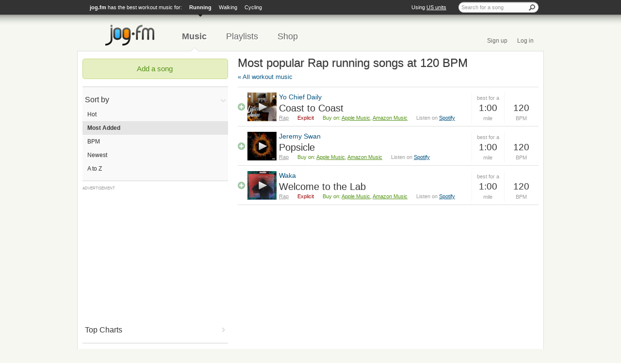

--- FILE ---
content_type: text/html; charset=utf-8
request_url: https://jog.fm/rap-workout-songs?bpm=120&order=desc&sort=popularity
body_size: 8613
content:
<!DOCTYPE html>
<html lang='en'>
  <head>
    <meta charset="utf-8">
    <meta name="csrf-param" content="authenticity_token" />
<meta name="csrf-token" content="MAWmdirSadwKNSRzlMn7YA0G0LTHD8ug-QXUTVdxPeGbsyYR_MaRSzKA9mazOcQkel5oDjOzm5BukKiDyIMRmQ" />
    
    <meta name="description" content="Most popular The best Rap workout songs for running (120 BPM) (Page 1)">
    <meta name="keywords" content="workout songs, work out, songs, jog, music, workout, playlist, gym, maps, run, bike, cycle, ride, walk, bpm">
    <meta name="apple-itunes-app" content="app-id=442921354">

    <meta name="twitter:card" content="summary">
<meta name="twitter:site" content="@jogfm">
<meta name="twitter:title" content="Most popular Rap running songs at 120 BPM (Page 1)">
<meta name="og:title" content="Most popular Rap running songs at 120 BPM (Page 1)">
<meta name="twitter:description" content="Most popular The best Rap workout songs for running (120 BPM) (Page 1)">
<meta name="og:description" content="Most popular The best Rap workout songs for running (120 BPM) (Page 1)">
<meta name="fb:app_id" content="">

  <meta name="twitter:image:src" content="https://is1-ssl.mzstatic.com/image/thumb/Music118/v4/3f/92/74/3f92742b-5b1c-d466-82f1-97d72a9d5f43/0695937233906.png/600x600bb.jpg">
  <meta name="twitter:image:width" content="600">
  <meta name="twitter:image:height" content="600">
  <meta name="og:image" content="https://is1-ssl.mzstatic.com/image/thumb/Music118/v4/3f/92/74/3f92742b-5b1c-d466-82f1-97d72a9d5f43/0695937233906.png/600x600bb.jpg">
  <meta name="og:image:width" content="600">
  <meta name="og:image:height" content="600">



    <title>Most popular Rap running songs at 120 BPM (Page 1) | Workout songs and playlists - jog.fm</title>

      <link rel="canonical" href="https://jog.fm/workout-songs/at/120/bpm.120?genre_id=rap&amp;order=desc&amp;sort=popularity">

    <link rel="shortcut icon" href="/favicon.ico">
    <link rel="apple-touch-icon-precomposed" href="/favicon-152.png">

    <link rel="stylesheet" media="screen" href="/assets/application-752a19fdb5ec9a94142181cc23033793515ea01f5379e2000104c9f9b47d4cc2.css" />
    <link rel="stylesheet" media="screen" href="//netdna.bootstrapcdn.com/font-awesome/3.1.1/css/font-awesome.min.css" />


    <script>
  (function(i,s,o,g,r,a,m){i['GoogleAnalyticsObject']=r;i[r]=i[r]||function(){
  (i[r].q=i[r].q||[]).push(arguments)},i[r].l=1*new Date();a=s.createElement(o),
  m=s.getElementsByTagName(o)[0];a.async=1;a.src=g;m.parentNode.insertBefore(a,m)
  })(window,document,'script','//www.google-analytics.com/analytics.js','ga');

  ga('create', 'UA-19954949-1', 'auto');
  ga('send', 'pageview');
</script>

  </head>

  <body class="songs songs-index jog">
    
    <div id='top'>
<div class='container'>
<div class='right-side metric-switch'>
<ul>
<li>
<span>Using <a class="metric-toggle" title="Switch to use the metric system instead." href="https://jog.fm/units/metric/enabled?redirect=%2Frap-workout-songs%3Fbpm%3D120%26order%3Ddesc%26sort%3Dpopularity">US units</a></span>
</li>
</ul>
<form id="search-form" action="/workout-songs" accept-charset="UTF-8" method="get">
<input type="text" name="q" id="q" placeholder="Search for a song" />
<input type="image" src="/assets/forms/search-button-938b6fdbb5f703c330e9db0b08877d138397a3334148252a684dafd19c557589.png" id="search-button" alt="Search" />
</form>


</div>
<div class='left-side exercise-switch'>
<ul>
<li>
<strong>
<a href="https://jog.fm/">jog.fm</a>
</strong>
has the best workout music for:
</li>
<li><a class="active" href="https://jog.fm/">Running</a></li>
<li><a class="" href="https://walk.jog.fm/">Walking</a></li>
<li><a class="" href="https://cycle.jog.fm/">Cycling</a></li>
</ul>
</div>
</div>
</div>

    <header>
<div class='container'>
<nav>
<ul id='navigation'>
<li class=''><a title="jog.fm - the best workout music and playlists for your run" class="logo" href="https://jog.fm/"><img alt="jog.fm" src="/assets/header/logo-a0c8d2993e393d605b42a26bd4b760ee98c9363d7f5991f2d1eb96ab1b1de3d5.png" /></a></li>
<li class='active'><a title="Workout songs, the best running music" class="selected " href="/workout-songs">Music</a></li>
<li class=''><a title="Workout playlists, the best running songs" class="" href="/workout-playlists/for/running">Playlists</a></li>

<li class=''><a title="Get the best gear for running, recommended by jog.fm users" class="" href="/shop">Shop</a></li>
</ul>
<ul id='account'>
<li class=''><a title="Sign up for jog.fm" class="" href="/authenticate/signup">Sign up</a></li>
<li class=''><a title="Log in to jog.fm" class="" href="/authenticate/login">Log in</a></li>
</ul>
<div class='clear'></div>
</nav>
</div>
</header>


    <div class="container" id="page">
        <div class="row-fluid">

            <div class="sidebar span4" id="menu">
                <ul class="first">
    <li class='action'>
<form class="button_to" method="get" action="/workout-songs/new"><input class="submit positive invert" type="submit" value="Add a song" /></form>
</li>

    <li class='active' id='song-sorting'>
<a title="Sort by" class="menu-toggle" href="#">Sort by</a>
<ul class='sub-menu'>
<li class=''><a class="" href="/workout-songs?bpm=120&amp;genre_id=rap">Hot</a></li>
<li class='active'><a class="selected " href="/popular-workout-songs?bpm=120&amp;genre_id=rap">Most Added</a></li>
<li class=''><a class="" href="/workout-songs-by-bpm?bpm=120&amp;genre_id=rap">BPM</a></li>
<li class=''><a class="" href="/new-workout-songs?bpm=120&amp;genre_id=rap">Newest</a></li>
<li class=''><a class="" href="/workout-songs-by-name?bpm=120&amp;genre_id=rap">A to Z</a></li>
</ul>
</li>

  </ul>

  <div class='ad ad-sidebar'>
  <div class="ad-notice">Advertisement</div>
    <script type="text/javascript"><!--
    google_ad_client = "ca-pub-2116698991199906";
    /* Sidebar - 300x250 */
    google_ad_slot = "1300035013";
    google_ad_width = 300;
    google_ad_height = 250;
    //-->
    </script>
    <script type="text/javascript"
    src="https://pagead2.googlesyndication.com/pagead/show_ads.js">
    </script>
</div>


  <ul class="second">
    <li class='closed'>
<a title="Check out the top workout songs by month" class="menu-toggle" href="/top-workout-song-charts">Top Charts</a>
<ul class='sub-menu hidden'>
<li><a title="Top workout songs for December 2025" href="/top-workout-song-charts/top-workout-songs-for-december-2025">December 2025</a></li>
<li><a title="Top workout songs for November 2025" href="/top-workout-song-charts/top-workout-songs-for-november-2025">November 2025</a></li>
<li><a title="Top workout songs for October 2025" href="/top-workout-song-charts/top-workout-songs-for-october-2025">October 2025</a></li>
<li><a title="Top workout songs for September 2025" href="/top-workout-song-charts/top-workout-songs-for-september-2025">September 2025</a></li>
<li><a title="Top workout songs for August 2025" href="/top-workout-song-charts/top-workout-songs-for-august-2025">August 2025</a></li>
<li><a title="Top workout songs for July 2025" href="/top-workout-song-charts/top-workout-songs-for-july-2025">July 2025</a></li>
<li><a title="Top workout songs for June 2025" href="/top-workout-song-charts/top-workout-songs-for-june-2025">June 2025</a></li>
<li><a title="Top workout songs for May 2025" href="/top-workout-song-charts/top-workout-songs-for-may-2025">May 2025</a></li>
<li><a title="Top workout songs for March 2025" href="/top-workout-song-charts/top-workout-songs-for-march-2025">March 2025</a></li>
<li><a title="Top workout songs for February 2025" href="/top-workout-song-charts/top-workout-songs-for-february-2025">February 2025</a></li>
</ul>
</li>

    <li class=''>
<a title="Narrow the songs by genre" class="menu-toggle" href="/genres">Narrow by genre</a>
<ul class='sub-menu'>
<li class=''><a class="" href="/workout-songs?bpm=120&amp;order=desc&amp;sort=popularity">All Genres</a></li>
<li class=''><a class="" href="/acoustic-blues-workout-songs?bpm=120&amp;order=desc&amp;sort=popularity">Acoustic Blues</a></li>
<li class=''><a class="" href="/adult-alternative-workout-songs?bpm=120&amp;order=desc&amp;sort=popularity">Adult Alternative</a></li>
<li class=''><a class="" href="/adult-contemporary-workout-songs?bpm=120&amp;order=desc&amp;sort=popularity">Adult Contemporary</a></li>
<li class=''><a class="" href="/africa-workout-songs?bpm=120&amp;order=desc&amp;sort=popularity">Africa</a></li>
<li class=''><a class="" href="/african-workout-songs?bpm=120&amp;order=desc&amp;sort=popularity">African</a></li>
<li class=''><a class="" href="/african-dancehall-workout-songs?bpm=120&amp;order=desc&amp;sort=popularity">African Dancehall</a></li>
<li class=''><a class="" href="/afrikaans-workout-songs?bpm=120&amp;order=desc&amp;sort=popularity">Afrikaans</a></li>
<li class=''><a class="" href="/afro-house-workout-songs?bpm=120&amp;order=desc&amp;sort=popularity">Afro House</a></li>
<li class=''><a class="" href="/afro-soul-workout-songs?bpm=120&amp;order=desc&amp;sort=popularity">Afro Soul</a></li>
<li class=''><a class="" href="/afro-beat-workout-songs?bpm=120&amp;order=desc&amp;sort=popularity">Afro-Beat</a></li>
<li class=''><a class="" href="/afro-pop-workout-songs?bpm=120&amp;order=desc&amp;sort=popularity">Afro-Pop</a></li>
<li class=''><a class="" href="/afrobeats-workout-songs?bpm=120&amp;order=desc&amp;sort=popularity">Afrobeats</a></li>
<li class=''><a class="" href="/alternative-workout-songs?bpm=120&amp;order=desc&amp;sort=popularity">Alternative</a></li>
<li class=''><a class="" href="/alternative-rock-in-spanish-workout-songs?bpm=120&amp;order=desc&amp;sort=popularity">Alternative &amp; Rock in Spanish</a></li>
<li class=''><a class="" href="/alternative-country-workout-songs?bpm=120&amp;order=desc&amp;sort=popularity">Alternative Country</a></li>
<li class=''><a class="" href="/alternative-folk-workout-songs?bpm=120&amp;order=desc&amp;sort=popularity">Alternative Folk</a></li>
<li class=''><a class="" href="/alternative-rap-workout-songs?bpm=120&amp;order=desc&amp;sort=popularity">Alternative Rap</a></li>
<li class=''><a class="" href="/alternativo-rock-latino-workout-songs?bpm=120&amp;order=desc&amp;sort=popularity">Alternativo &amp; Rock Latino</a></li>
<li class=''><a class="" href="/amapiano-workout-songs?bpm=120&amp;order=desc&amp;sort=popularity">Amapiano</a></li>
<li class=''><a class="" href="/ambient-workout-songs?bpm=120&amp;order=desc&amp;sort=popularity">Ambient</a></li>
<li class=''><a class="" href="/american-trad-rock-workout-songs?bpm=120&amp;order=desc&amp;sort=popularity">American Trad Rock</a></li>
<li class=''><a class="" href="/americana-workout-songs?bpm=120&amp;order=desc&amp;sort=popularity">Americana</a></li>
<li class=''><a class="" href="/anime-workout-songs?bpm=120&amp;order=desc&amp;sort=popularity">Anime</a></li>
<li class=''><a class="" href="/arabic-workout-songs?bpm=120&amp;order=desc&amp;sort=popularity">Arabic</a></li>
<li class=''><a class="" href="/arabic-pop-workout-songs?bpm=120&amp;order=desc&amp;sort=popularity">Arabic Pop</a></li>
<li class=''><a class="" href="/arena-rock-workout-songs?bpm=120&amp;order=desc&amp;sort=popularity">Arena Rock</a></li>
<li class=''><a class="" href="/asia-workout-songs?bpm=120&amp;order=desc&amp;sort=popularity">Asia</a></li>
<li class=''><a class="" href="/audiobooks-workout-songs?bpm=120&amp;order=desc&amp;sort=popularity">Audiobooks</a></li>
<li class=''><a class="" href="/avant-garde-workout-songs?bpm=120&amp;order=desc&amp;sort=popularity">Avant-Garde</a></li>
<li class=''><a class="" href="/avant-garde-jazz-workout-songs?bpm=120&amp;order=desc&amp;sort=popularity">Avant-Garde Jazz</a></li>
<li class=''><a class="" href="/axe-workout-songs?bpm=120&amp;order=desc&amp;sort=popularity">Axé</a></li>
<li class=''><a class="" href="/baile-funk-workout-songs?bpm=120&amp;order=desc&amp;sort=popularity">Baile Funk</a></li>
<li class=''><a class="" href="/baladas-y-boleros-workout-songs?bpm=120&amp;order=desc&amp;sort=popularity">Baladas y Boleros</a></li>
<li class=''><a class="" href="/bass-workout-songs?bpm=120&amp;order=desc&amp;sort=popularity">Bass</a></li>
<li class=''><a class="" href="/bengali-workout-songs?bpm=120&amp;order=desc&amp;sort=popularity">Bengali</a></li>
<li class=''><a class="" href="/bhojpuri-workout-songs?bpm=120&amp;order=desc&amp;sort=popularity">Bhojpuri</a></li>
<li class=''><a class="" href="/big-band-workout-songs?bpm=120&amp;order=desc&amp;sort=popularity">Big Band</a></li>
<li class=''><a class="" href="/bluegrass-workout-songs?bpm=120&amp;order=desc&amp;sort=popularity">Bluegrass</a></li>
<li class=''><a class="" href="/blues-workout-songs?bpm=120&amp;order=desc&amp;sort=popularity">Blues</a></li>
<li class=''><a class="" href="/blues-rock-workout-songs?bpm=120&amp;order=desc&amp;sort=popularity">Blues-Rock</a></li>
<li class=''><a class="" href="/bolero-workout-songs?bpm=120&amp;order=desc&amp;sort=popularity">Bolero</a></li>
<li class=''><a class="" href="/bollywood-workout-songs?bpm=120&amp;order=desc&amp;sort=popularity">Bollywood</a></li>
<li class=''><a class="" href="/bop-workout-songs?bpm=120&amp;order=desc&amp;sort=popularity">Bop</a></li>
<li class=''><a class="" href="/bossa-nova-workout-songs?bpm=120&amp;order=desc&amp;sort=popularity">Bossa Nova</a></li>
<li class=''><a class="" href="/brass-woodwinds-workout-songs?bpm=120&amp;order=desc&amp;sort=popularity">Brass &amp; Woodwinds</a></li>
<li class=''><a class="" href="/brazilian-workout-songs?bpm=120&amp;order=desc&amp;sort=popularity">Brazilian</a></li>
<li class=''><a class="" href="/breakbeat-workout-songs?bpm=120&amp;order=desc&amp;sort=popularity">Breakbeat</a></li>
<li class=''><a class="" href="/british-invasion-workout-songs?bpm=120&amp;order=desc&amp;sort=popularity">British Invasion</a></li>
<li class=''><a class="" href="/britpop-workout-songs?bpm=120&amp;order=desc&amp;sort=popularity">Britpop</a></li>
<li class=''><a class="" href="/c-pop-workout-songs?bpm=120&amp;order=desc&amp;sort=popularity">C-Pop</a></li>
<li class=''><a class="" href="/ccm-workout-songs?bpm=120&amp;order=desc&amp;sort=popularity">CCM</a></li>
<li class=''><a class="" href="/calypso-workout-songs?bpm=120&amp;order=desc&amp;sort=popularity">Calypso</a></li>
<li class=''><a class="" href="/cantopophk-pop-workout-songs?bpm=120&amp;order=desc&amp;sort=popularity">Cantopop/HK-Pop</a></li>
<li class=''><a class="" href="/caribbean-workout-songs?bpm=120&amp;order=desc&amp;sort=popularity">Caribbean</a></li>
<li class=''><a class="" href="/carnatic-classical-workout-songs?bpm=120&amp;order=desc&amp;sort=popularity">Carnatic Classical</a></li>
<li class=''><a class="" href="/celtic-workout-songs?bpm=120&amp;order=desc&amp;sort=popularity">Celtic</a></li>
<li class=''><a class="" href="/celtic-folk-workout-songs?bpm=120&amp;order=desc&amp;sort=popularity">Celtic Folk</a></li>
<li class=''><a class="" href="/chamber-music-workout-songs?bpm=120&amp;order=desc&amp;sort=popularity">Chamber Music</a></li>
<li class=''><a class="" href="/chicago-blues-workout-songs?bpm=120&amp;order=desc&amp;sort=popularity">Chicago Blues</a></li>
<li class=''><a class="" href="/childrens-music-workout-songs?bpm=120&amp;order=desc&amp;sort=popularity">Children&#39;s Music</a></li>
<li class=''><a class="" href="/chinese-workout-songs?bpm=120&amp;order=desc&amp;sort=popularity">Chinese</a></li>
<li class=''><a class="" href="/chinese-flute-workout-songs?bpm=120&amp;order=desc&amp;sort=popularity">Chinese Flute</a></li>
<li class=''><a class="" href="/chinese-hip-hop-workout-songs?bpm=120&amp;order=desc&amp;sort=popularity">Chinese Hip-Hop</a></li>
<li class=''><a class="" href="/chinese-regional-folk-workout-songs?bpm=120&amp;order=desc&amp;sort=popularity">Chinese Regional Folk</a></li>
<li class=''><a class="" href="/chinese-strings-workout-songs?bpm=120&amp;order=desc&amp;sort=popularity">Chinese Strings</a></li>
<li class=''><a class="" href="/choral-workout-songs?bpm=120&amp;order=desc&amp;sort=popularity">Choral</a></li>
<li class=''><a class="" href="/christian-workout-songs?bpm=120&amp;order=desc&amp;sort=popularity">Christian</a></li>
<li class=''><a class="" href="/christian-gospel-workout-songs?bpm=120&amp;order=desc&amp;sort=popularity">Christian &amp; Gospel</a></li>
<li class=''><a class="" href="/christian-metal-workout-songs?bpm=120&amp;order=desc&amp;sort=popularity">Christian Metal</a></li>
<li class=''><a class="" href="/christian-pop-workout-songs?bpm=120&amp;order=desc&amp;sort=popularity">Christian Pop</a></li>
<li class=''><a class="" href="/christian-rap-workout-songs?bpm=120&amp;order=desc&amp;sort=popularity">Christian Rap</a></li>
<li class=''><a class="" href="/christian-rock-workout-songs?bpm=120&amp;order=desc&amp;sort=popularity">Christian Rock</a></li>
<li class=''><a class="" href="/christmas-workout-songs?bpm=120&amp;order=desc&amp;sort=popularity">Christmas</a></li>
<li class=''><a class="" href="/christmas-childrens-workout-songs?bpm=120&amp;order=desc&amp;sort=popularity">Christmas: Children&#39;s</a></li>
<li class=''><a class="" href="/christmas-classic-workout-songs?bpm=120&amp;order=desc&amp;sort=popularity">Christmas: Classic</a></li>
<li class=''><a class="" href="/christmas-classical-workout-songs?bpm=120&amp;order=desc&amp;sort=popularity">Christmas: Classical</a></li>
<li class=''><a class="" href="/christmas-country-workout-songs?bpm=120&amp;order=desc&amp;sort=popularity">Christmas: Country</a></li>
<li class=''><a class="" href="/christmas-jazz-workout-songs?bpm=120&amp;order=desc&amp;sort=popularity">Christmas: Jazz</a></li>
<li class=''><a class="" href="/christmas-modern-workout-songs?bpm=120&amp;order=desc&amp;sort=popularity">Christmas: Modern</a></li>
<li class=''><a class="" href="/christmas-pop-workout-songs?bpm=120&amp;order=desc&amp;sort=popularity">Christmas: Pop</a></li>
<li class=''><a class="" href="/christmas-rb-workout-songs?bpm=120&amp;order=desc&amp;sort=popularity">Christmas: R&amp;B</a></li>
<li class=''><a class="" href="/christmas-religious-workout-songs?bpm=120&amp;order=desc&amp;sort=popularity">Christmas: Religious</a></li>
<li class=''><a class="" href="/christmas-rock-workout-songs?bpm=120&amp;order=desc&amp;sort=popularity">Christmas: Rock</a></li>
<li class=''><a class="" href="/classic-blues-workout-songs?bpm=120&amp;order=desc&amp;sort=popularity">Classic Blues</a></li>
<li class=''><a class="" href="/classical-workout-songs?bpm=120&amp;order=desc&amp;sort=popularity">Classical</a></li>
<li class=''><a class="" href="/classical-crossover-workout-songs?bpm=120&amp;order=desc&amp;sort=popularity">Classical Crossover</a></li>
<li class=''><a class="" href="/college-rock-workout-songs?bpm=120&amp;order=desc&amp;sort=popularity">College Rock</a></li>
<li class=''><a class="" href="/comedy-workout-songs?bpm=120&amp;order=desc&amp;sort=popularity">Comedy</a></li>
<li class=''><a class="" href="/contemporary-bluegrass-workout-songs?bpm=120&amp;order=desc&amp;sort=popularity">Contemporary Bluegrass</a></li>
<li class=''><a class="" href="/contemporary-blues-workout-songs?bpm=120&amp;order=desc&amp;sort=popularity">Contemporary Blues</a></li>
<li class=''><a class="" href="/contemporary-celtic-workout-songs?bpm=120&amp;order=desc&amp;sort=popularity">Contemporary Celtic</a></li>
<li class=''><a class="" href="/contemporary-country-workout-songs?bpm=120&amp;order=desc&amp;sort=popularity">Contemporary Country</a></li>
<li class=''><a class="" href="/contemporary-folk-workout-songs?bpm=120&amp;order=desc&amp;sort=popularity">Contemporary Folk</a></li>
<li class=''><a class="" href="/contemporary-gospel-workout-songs?bpm=120&amp;order=desc&amp;sort=popularity">Contemporary Gospel</a></li>
<li class=''><a class="" href="/contemporary-jazz-workout-songs?bpm=120&amp;order=desc&amp;sort=popularity">Contemporary Jazz</a></li>
<li class=''><a class="" href="/contemporary-latin-workout-songs?bpm=120&amp;order=desc&amp;sort=popularity">Contemporary Latin</a></li>
<li class=''><a class="" href="/contemporary-rb-workout-songs?bpm=120&amp;order=desc&amp;sort=popularity">Contemporary R&amp;B</a></li>
<li class=''><a class="" href="/contemporary-singersongwriter-workout-songs?bpm=120&amp;order=desc&amp;sort=popularity">Contemporary Singer/Songwriter</a></li>
<li class=''><a class="" href="/cool-jazz-workout-songs?bpm=120&amp;order=desc&amp;sort=popularity">Cool Jazz</a></li>
<li class=''><a class="" href="/country-workout-songs?bpm=120&amp;order=desc&amp;sort=popularity">Country</a></li>
<li class=''><a class="" href="/country-blues-workout-songs?bpm=120&amp;order=desc&amp;sort=popularity">Country Blues</a></li>
<li class=''><a class="" href="/country-gospel-workout-songs?bpm=120&amp;order=desc&amp;sort=popularity">Country Gospel</a></li>
<li class=''><a class="" href="/crossover-jazz-workout-songs?bpm=120&amp;order=desc&amp;sort=popularity">Crossover Jazz</a></li>
<li class=''><a class="" href="/cuban-workout-songs?bpm=120&amp;order=desc&amp;sort=popularity">Cuban</a></li>
<li class=''><a class="" href="/dance-workout-songs?bpm=120&amp;order=desc&amp;sort=popularity">Dance</a></li>
<li class=''><a class="" href="/dancehall-workout-songs?bpm=120&amp;order=desc&amp;sort=popularity">Dancehall</a></li>
<li class=''><a class="" href="/death-metalblack-metal-workout-songs?bpm=120&amp;order=desc&amp;sort=popularity">Death Metal/Black Metal</a></li>
<li class=''><a class="" href="/delta-blues-workout-songs?bpm=120&amp;order=desc&amp;sort=popularity">Delta Blues</a></li>
<li class=''><a class="" href="/devotional-spiritual-workout-songs?bpm=120&amp;order=desc&amp;sort=popularity">Devotional &amp; Spiritual</a></li>
<li class=''><a class="" href="/dirty-south-workout-songs?bpm=120&amp;order=desc&amp;sort=popularity">Dirty South</a></li>
<li class=''><a class="" href="/disco-workout-songs?bpm=120&amp;order=desc&amp;sort=popularity">Disco</a></li>
<li class=''><a class="" href="/disney-workout-songs?bpm=120&amp;order=desc&amp;sort=popularity">Disney</a></li>
<li class=''><a class="" href="/dixieland-workout-songs?bpm=120&amp;order=desc&amp;sort=popularity">Dixieland</a></li>
<li class=''><a class="" href="/doo-wop-workout-songs?bpm=120&amp;order=desc&amp;sort=popularity">Doo Wop</a></li>
<li class=''><a class="" href="/downtempo-workout-songs?bpm=120&amp;order=desc&amp;sort=popularity">Downtempo</a></li>
<li class=''><a class="" href="/dub-workout-songs?bpm=120&amp;order=desc&amp;sort=popularity">Dub</a></li>
<li class=''><a class="" href="/dubstep-workout-songs?bpm=120&amp;order=desc&amp;sort=popularity">Dubstep</a></li>
<li class=''><a class="" href="/emo-workout-songs?bpm=120&amp;order=desc&amp;sort=popularity">EMO</a></li>
<li class=''><a class="" href="/east-coast-rap-workout-songs?bpm=120&amp;order=desc&amp;sort=popularity">East Coast Rap</a></li>
<li class=''><a class="" href="/easter-workout-songs?bpm=120&amp;order=desc&amp;sort=popularity">Easter</a></li>
<li class=''><a class="" href="/easy-listening-workout-songs?bpm=120&amp;order=desc&amp;sort=popularity">Easy Listening</a></li>
<li class=''><a class="" href="/electric-blues-workout-songs?bpm=120&amp;order=desc&amp;sort=popularity">Electric Blues</a></li>
<li class=''><a class="" href="/electronic-workout-songs?bpm=120&amp;order=desc&amp;sort=popularity">Electronic</a></li>
<li class=''><a class="" href="/electronica-workout-songs?bpm=120&amp;order=desc&amp;sort=popularity">Electronica</a></li>
<li class=''><a class="" href="/europe-workout-songs?bpm=120&amp;order=desc&amp;sort=popularity">Europe</a></li>
<li class=''><a class="" href="/fantezi-workout-songs?bpm=120&amp;order=desc&amp;sort=popularity">Fantezi</a></li>
<li class=''><a class="" href="/farsi-workout-songs?bpm=120&amp;order=desc&amp;sort=popularity">Farsi</a></li>
<li class=''><a class="" href="/fitness-workout-workout-songs?bpm=120&amp;order=desc&amp;sort=popularity">Fitness &amp; Workout</a></li>
<li class=''><a class="" href="/flamenco-workout-songs?bpm=120&amp;order=desc&amp;sort=popularity">Flamenco</a></li>
<li class=''><a class="" href="/folk-workout-songs?bpm=120&amp;order=desc&amp;sort=popularity">Folk</a></li>
<li class=''><a class="" href="/folk-rock-workout-songs?bpm=120&amp;order=desc&amp;sort=popularity">Folk-Rock</a></li>
<li class=''><a class="" href="/foreign-cinema-workout-songs?bpm=120&amp;order=desc&amp;sort=popularity">Foreign Cinema</a></li>
<li class=''><a class="" href="/forro-workout-songs?bpm=120&amp;order=desc&amp;sort=popularity">Forró</a></li>
<li class=''><a class="" href="/france-workout-songs?bpm=120&amp;order=desc&amp;sort=popularity">France</a></li>
<li class=''><a class="" href="/french-pop-workout-songs?bpm=120&amp;order=desc&amp;sort=popularity">French Pop</a></li>
<li class=''><a class="" href="/funk-workout-songs?bpm=120&amp;order=desc&amp;sort=popularity">Funk</a></li>
<li class=''><a class="" href="/fusion-workout-songs?bpm=120&amp;order=desc&amp;sort=popularity">Fusion</a></li>
<li class=''><a class="" href="/gangsta-rap-workout-songs?bpm=120&amp;order=desc&amp;sort=popularity">Gangsta Rap</a></li>
<li class=''><a class="" href="/garage-workout-songs?bpm=120&amp;order=desc&amp;sort=popularity">Garage</a></li>
<li class=''><a class="" href="/german-folk-workout-songs?bpm=120&amp;order=desc&amp;sort=popularity">German Folk</a></li>
<li class=''><a class="" href="/german-pop-workout-songs?bpm=120&amp;order=desc&amp;sort=popularity">German Pop</a></li>
<li class=''><a class="" href="/glam-rock-workout-songs?bpm=120&amp;order=desc&amp;sort=popularity">Glam Rock</a></li>
<li class=''><a class="" href="/gospel-workout-songs?bpm=120&amp;order=desc&amp;sort=popularity">Gospel</a></li>
<li class=''><a class="" href="/goth-rock-workout-songs?bpm=120&amp;order=desc&amp;sort=popularity">Goth Rock</a></li>
<li class=''><a class="" href="/grunge-workout-songs?bpm=120&amp;order=desc&amp;sort=popularity">Grunge</a></li>
<li class=''><a class="" href="/guitar-workout-songs?bpm=120&amp;order=desc&amp;sort=popularity">Guitar</a></li>
<li class=''><a class="" href="/gujarati-workout-songs?bpm=120&amp;order=desc&amp;sort=popularity">Gujarati</a></li>
<li class=''><a class="" href="/hair-metal-workout-songs?bpm=120&amp;order=desc&amp;sort=popularity">Hair Metal</a></li>
<li class=''><a class="" href="/halk-workout-songs?bpm=120&amp;order=desc&amp;sort=popularity">Halk</a></li>
<li class=''><a class="" href="/halloween-workout-songs?bpm=120&amp;order=desc&amp;sort=popularity">Halloween</a></li>
<li class=''><a class="" href="/hard-bop-workout-songs?bpm=120&amp;order=desc&amp;sort=popularity">Hard Bop</a></li>
<li class=''><a class="" href="/hard-rock-workout-songs?bpm=120&amp;order=desc&amp;sort=popularity">Hard Rock</a></li>
<li class=''><a class="" href="/hardcore-workout-songs?bpm=120&amp;order=desc&amp;sort=popularity">Hardcore</a></li>
<li class=''><a class="" href="/hardcore-rap-workout-songs?bpm=120&amp;order=desc&amp;sort=popularity">Hardcore Rap</a></li>
<li class=''><a class="" href="/hawaii-workout-songs?bpm=120&amp;order=desc&amp;sort=popularity">Hawaii</a></li>
<li class=''><a class="" href="/healing-workout-songs?bpm=120&amp;order=desc&amp;sort=popularity">Healing</a></li>
<li class=''><a class="" href="/heavy-metal-workout-songs?bpm=120&amp;order=desc&amp;sort=popularity">Heavy Metal</a></li>
<li class=''><a class="" href="/highlife-workout-songs?bpm=120&amp;order=desc&amp;sort=popularity">Highlife</a></li>
<li class=''><a class="" href="/hip-hoprap-workout-songs?bpm=120&amp;order=desc&amp;sort=popularity">Hip Hop/Rap</a></li>
<li class=''><a class="" href="/hip-hop-workout-songs?bpm=120&amp;order=desc&amp;sort=popularity">Hip-Hop</a></li>
<li class=''><a class="" href="/hip-hop-in-russian-workout-songs?bpm=120&amp;order=desc&amp;sort=popularity">Hip-Hop in Russian</a></li>
<li class=''><a class="" href="/hip-hoprap-61d800ef-83d9-486c-bd40-4f2698014181-workout-songs?bpm=120&amp;order=desc&amp;sort=popularity">Hip-Hop/Rap</a></li>
<li class=''><a class="" href="/holiday-workout-songs?bpm=120&amp;order=desc&amp;sort=popularity">Holiday</a></li>
<li class=''><a class="" href="/honky-tonk-workout-songs?bpm=120&amp;order=desc&amp;sort=popularity">Honky Tonk</a></li>
<li class=''><a class="" href="/house-workout-songs?bpm=120&amp;order=desc&amp;sort=popularity">House</a></li>
<li class=''><a class="" href="/horspiele-workout-songs?bpm=120&amp;order=desc&amp;sort=popularity">Hörspiele</a></li>
<li class=''><a class="" href="/idmexperimental-workout-songs?bpm=120&amp;order=desc&amp;sort=popularity">IDM/Experimental</a></li>
<li class=''><a class="" href="/indian-workout-songs?bpm=120&amp;order=desc&amp;sort=popularity">Indian</a></li>
<li class=''><a class="" href="/indian-classical-workout-songs?bpm=120&amp;order=desc&amp;sort=popularity">Indian Classical</a></li>
<li class=''><a class="" href="/indian-folk-workout-songs?bpm=120&amp;order=desc&amp;sort=popularity">Indian Folk</a></li>
<li class=''><a class="" href="/indian-pop-workout-songs?bpm=120&amp;order=desc&amp;sort=popularity">Indian Pop</a></li>
<li class=''><a class="" href="/indie-pop-workout-songs?bpm=120&amp;order=desc&amp;sort=popularity">Indie Pop</a></li>
<li class=''><a class="" href="/indie-rock-workout-songs?bpm=120&amp;order=desc&amp;sort=popularity">Indie Rock</a></li>
<li class=''><a class="" href="/indo-pop-workout-songs?bpm=120&amp;order=desc&amp;sort=popularity">Indo Pop</a></li>
<li class=''><a class="" href="/industrial-workout-songs?bpm=120&amp;order=desc&amp;sort=popularity">Industrial</a></li>
<li class=''><a class="" href="/inspirational-workout-songs?bpm=120&amp;order=desc&amp;sort=popularity">Inspirational</a></li>
<li class=''><a class="" href="/instrumental-workout-songs?bpm=120&amp;order=desc&amp;sort=popularity">Instrumental</a></li>
<li class=''><a class="" href="/israeli-workout-songs?bpm=120&amp;order=desc&amp;sort=popularity">Israeli</a></li>
<li class=''><a class="" href="/j-pop-workout-songs?bpm=120&amp;order=desc&amp;sort=popularity">J-Pop</a></li>
<li class=''><a class="" href="/jam-bands-workout-songs?bpm=120&amp;order=desc&amp;sort=popularity">Jam Bands</a></li>
<li class=''><a class="" href="/japan-workout-songs?bpm=120&amp;order=desc&amp;sort=popularity">Japan</a></li>
<li class=''><a class="" href="/jazz-workout-songs?bpm=120&amp;order=desc&amp;sort=popularity">Jazz</a></li>
<li class=''><a class="" href="/jungledrumnbass-workout-songs?bpm=120&amp;order=desc&amp;sort=popularity">Jungle/Drum&#39;n&#39;bass</a></li>
<li class=''><a class="" href="/k-pop-workout-songs?bpm=120&amp;order=desc&amp;sort=popularity">K-Pop</a></li>
<li class=''><a class="" href="/kannada-workout-songs?bpm=120&amp;order=desc&amp;sort=popularity">Kannada</a></li>
<li class=''><a class="" href="/karaoke-workout-songs?bpm=120&amp;order=desc&amp;sort=popularity">Karaoke</a></li>
<li class=''><a class="" href="/kayokyoku-workout-songs?bpm=120&amp;order=desc&amp;sort=popularity">Kayokyoku</a></li>
<li class=''><a class="" href="/korean-workout-songs?bpm=120&amp;order=desc&amp;sort=popularity">Korean</a></li>
<li class=''><a class="" href="/korean-classical-workout-songs?bpm=120&amp;order=desc&amp;sort=popularity">Korean Classical</a></li>
<li class=''><a class="" href="/korean-hip-hop-workout-songs?bpm=120&amp;order=desc&amp;sort=popularity">Korean Hip-Hop</a></li>
<li class=''><a class="" href="/korean-indie-workout-songs?bpm=120&amp;order=desc&amp;sort=popularity">Korean Indie</a></li>
<li class=''><a class="" href="/korean-rock-workout-songs?bpm=120&amp;order=desc&amp;sort=popularity">Korean Rock</a></li>
<li class=''><a class="" href="/latin-workout-songs?bpm=120&amp;order=desc&amp;sort=popularity">Latin</a></li>
<li class=''><a class="" href="/latin-alternative-rock-workout-songs?bpm=120&amp;order=desc&amp;sort=popularity">Latin Alternative &amp; Rock</a></li>
<li class=''><a class="" href="/latin-jazz-workout-songs?bpm=120&amp;order=desc&amp;sort=popularity">Latin Jazz</a></li>
<li class=''><a class="" href="/latin-pop-workout-songs?bpm=120&amp;order=desc&amp;sort=popularity">Latin Pop</a></li>
<li class=''><a class="" href="/latin-rap-workout-songs?bpm=120&amp;order=desc&amp;sort=popularity">Latin Rap</a></li>
<li class=''><a class="" href="/latin-urban-workout-songs?bpm=120&amp;order=desc&amp;sort=popularity">Latin Urban</a></li>
<li class=''><a class="" href="/latino-workout-songs?bpm=120&amp;order=desc&amp;sort=popularity">Latino</a></li>
<li class=''><a class="" href="/lounge-workout-songs?bpm=120&amp;order=desc&amp;sort=popularity">Lounge</a></li>
<li class=''><a class="" href="/lovers-rock-workout-songs?bpm=120&amp;order=desc&amp;sort=popularity">Lovers Rock</a></li>
<li class=''><a class="" href="/lullabies-workout-songs?bpm=120&amp;order=desc&amp;sort=popularity">Lullabies</a></li>
<li class=''><a class="" href="/mpb-workout-songs?bpm=120&amp;order=desc&amp;sort=popularity">MPB</a></li>
<li class=''><a class="" href="/mainstream-jazz-workout-songs?bpm=120&amp;order=desc&amp;sort=popularity">Mainstream Jazz</a></li>
<li class=''><a class="" href="/malayalam-workout-songs?bpm=120&amp;order=desc&amp;sort=popularity">Malayalam</a></li>
<li class=''><a class="" href="/malaysian-pop-workout-songs?bpm=120&amp;order=desc&amp;sort=popularity">Malaysian Pop</a></li>
<li class=''><a class="" href="/mandopop-workout-songs?bpm=120&amp;order=desc&amp;sort=popularity">Mandopop</a></li>
<li class=''><a class="" href="/marathi-workout-songs?bpm=120&amp;order=desc&amp;sort=popularity">Marathi</a></li>
<li class=''><a class="" href="/marching-workout-songs?bpm=120&amp;order=desc&amp;sort=popularity">Marching</a></li>
<li class=''><a class="" href="/medieval-era-workout-songs?bpm=120&amp;order=desc&amp;sort=popularity">Medieval Era</a></li>
<li class=''><a class="" href="/meditation-workout-songs?bpm=120&amp;order=desc&amp;sort=popularity">Meditation</a></li>
<li class=''><a class="" href="/metal-workout-songs?bpm=120&amp;order=desc&amp;sort=popularity">Metal</a></li>
<li class=''><a class="" href="/minimalism-workout-songs?bpm=120&amp;order=desc&amp;sort=popularity">Minimalism</a></li>
<li class=''><a class="" href="/modern-dancehall-workout-songs?bpm=120&amp;order=desc&amp;sort=popularity">Modern Dancehall</a></li>
<li class=''><a class="" href="/modern-era-workout-songs?bpm=120&amp;order=desc&amp;sort=popularity">Modern Era</a></li>
<li class=''><a class="" href="/motown-workout-songs?bpm=120&amp;order=desc&amp;sort=popularity">Motown</a></li>
<li class=''><a class="" href="/music-workout-songs?bpm=120&amp;order=desc&amp;sort=popularity">Music</a></li>
<li class=''><a class="" href="/musicals-workout-songs?bpm=120&amp;order=desc&amp;sort=popularity">Musicals</a></li>
<li class=''><a class="" href="/musica-mexicana-workout-songs?bpm=120&amp;order=desc&amp;sort=popularity">Música Mexicana</a></li>
<li class=''><a class="" href="/musica-tropical-workout-songs?bpm=120&amp;order=desc&amp;sort=popularity">Música tropical</a></li>
<li class=''><a class="" href="/nature-workout-songs?bpm=120&amp;order=desc&amp;sort=popularity">Nature</a></li>
<li class=''><a class="" href="/neo-soul-workout-songs?bpm=120&amp;order=desc&amp;sort=popularity">Neo-Soul</a></li>
<li class=''><a class="" href="/new-acoustic-workout-songs?bpm=120&amp;order=desc&amp;sort=popularity">New Acoustic</a></li>
<li class=''><a class="" href="/new-age-workout-songs?bpm=120&amp;order=desc&amp;sort=popularity">New Age</a></li>
<li class=''><a class="" href="/new-wave-workout-songs?bpm=120&amp;order=desc&amp;sort=popularity">New Wave</a></li>
<li class=''><a class="" href="/north-african-workout-songs?bpm=120&amp;order=desc&amp;sort=popularity">North African</a></li>
<li class=''><a class="" href="/north-america-workout-songs?bpm=120&amp;order=desc&amp;sort=popularity">North America</a></li>
<li class=''><a class="" href="/novelty-workout-songs?bpm=120&amp;order=desc&amp;sort=popularity">Novelty</a></li>
<li class=''><a class="" href="/old-school-rap-workout-songs?bpm=120&amp;order=desc&amp;sort=popularity">Old School Rap</a></li>
<li class=''><a class="" href="/oldies-workout-songs?bpm=120&amp;order=desc&amp;sort=popularity">Oldies</a></li>
<li class=''><a class="" href="/opera-workout-songs?bpm=120&amp;order=desc&amp;sort=popularity">Opera</a></li>
<li class=''><a class="" href="/orchestral-workout-songs?bpm=120&amp;order=desc&amp;sort=popularity">Orchestral</a></li>
<li class=''><a class="" href="/original-pilipino-music-workout-songs?bpm=120&amp;order=desc&amp;sort=popularity">Original Pilipino Music</a></li>
<li class=''><a class="" href="/original-score-workout-songs?bpm=120&amp;order=desc&amp;sort=popularity">Original Score</a></li>
<li class=''><a class="" href="/outlaw-country-workout-songs?bpm=120&amp;order=desc&amp;sort=popularity">Outlaw Country</a></li>
<li class=''><a class="" href="/percussion-workout-songs?bpm=120&amp;order=desc&amp;sort=popularity">Percussion</a></li>
<li class=''><a class="" href="/piano-workout-songs?bpm=120&amp;order=desc&amp;sort=popularity">Piano</a></li>
<li class=''><a class="" href="/pinoy-pop-workout-songs?bpm=120&amp;order=desc&amp;sort=popularity">Pinoy Pop</a></li>
<li class=''><a class="" href="/polka-workout-songs?bpm=120&amp;order=desc&amp;sort=popularity">Polka</a></li>
<li class=''><a class="" href="/pop-workout-songs?bpm=120&amp;order=desc&amp;sort=popularity">Pop</a></li>
<li class=''><a class="" href="/pop-latino-workout-songs?bpm=120&amp;order=desc&amp;sort=popularity">Pop Latino</a></li>
<li class=''><a class="" href="/pop-punk-workout-songs?bpm=120&amp;order=desc&amp;sort=popularity">Pop Punk</a></li>
<li class=''><a class="" href="/pop-in-spanish-workout-songs?bpm=120&amp;order=desc&amp;sort=popularity">Pop in Spanish</a></li>
<li class=''><a class="" href="/poprock-workout-songs?bpm=120&amp;order=desc&amp;sort=popularity">Pop/Rock</a></li>
<li class=''><a class="" href="/praise-worship-workout-songs?bpm=120&amp;order=desc&amp;sort=popularity">Praise &amp; Worship</a></li>
<li class=''><a class="" href="/prog-rockart-rock-workout-songs?bpm=120&amp;order=desc&amp;sort=popularity">Prog-Rock/Art Rock</a></li>
<li class=''><a class="" href="/psychedelic-workout-songs?bpm=120&amp;order=desc&amp;sort=popularity">Psychedelic</a></li>
<li class=''><a class="" href="/punjabi-workout-songs?bpm=120&amp;order=desc&amp;sort=popularity">Punjabi</a></li>
<li class=''><a class="" href="/punk-workout-songs?bpm=120&amp;order=desc&amp;sort=popularity">Punk</a></li>
<li class=''><a class="" href="/rbsoul-workout-songs?bpm=120&amp;order=desc&amp;sort=popularity">R&amp;B/Soul</a></li>
<li class=''><a class="" href="/ragtime-workout-songs?bpm=120&amp;order=desc&amp;sort=popularity">Ragtime</a></li>
<li class=''><a class="" href="/raices-workout-songs?bpm=120&amp;order=desc&amp;sort=popularity">Raices</a></li>
<li class=''><a class="" href="/rap-workout-songs?bpm=120&amp;order=desc&amp;sort=popularity">Rap</a></li>
<li class=''><a class="" href="/raices-731498a5-e386-4482-80f4-4d68aecde3c1-workout-songs?bpm=120&amp;order=desc&amp;sort=popularity">Raíces</a></li>
<li class=''><a class="" href="/reggae-workout-songs?bpm=120&amp;order=desc&amp;sort=popularity">Reggae</a></li>
<li class=''><a class="" href="/reggaeton-y-hip-hop-workout-songs?bpm=120&amp;order=desc&amp;sort=popularity">Reggaeton y Hip-Hop</a></li>
<li class=''><a class="" href="/regional-indian-workout-songs?bpm=120&amp;order=desc&amp;sort=popularity">Regional Indian</a></li>
<li class=''><a class="" href="/regional-mexicano-workout-songs?bpm=120&amp;order=desc&amp;sort=popularity">Regional Mexicano</a></li>
<li class=''><a class="" href="/relaxation-workout-songs?bpm=120&amp;order=desc&amp;sort=popularity">Relaxation</a></li>
<li class=''><a class="" href="/renaissance-workout-songs?bpm=120&amp;order=desc&amp;sort=popularity">Renaissance</a></li>
<li class=''><a class="" href="/rock-workout-songs?bpm=120&amp;order=desc&amp;sort=popularity">Rock</a></li>
<li class=''><a class="" href="/rock-roll-workout-songs?bpm=120&amp;order=desc&amp;sort=popularity">Rock &amp; Roll</a></li>
<li class=''><a class="" href="/rock-in-russian-workout-songs?bpm=120&amp;order=desc&amp;sort=popularity">Rock in Russian</a></li>
<li class=''><a class="" href="/rock-y-alternativo-workout-songs?bpm=120&amp;order=desc&amp;sort=popularity">Rock y Alternativo</a></li>
<li class=''><a class="" href="/rockabilly-workout-songs?bpm=120&amp;order=desc&amp;sort=popularity">Rockabilly</a></li>
<li class=''><a class="" href="/roots-reggae-workout-songs?bpm=120&amp;order=desc&amp;sort=popularity">Roots Reggae</a></li>
<li class=''><a class="" href="/roots-rock-workout-songs?bpm=120&amp;order=desc&amp;sort=popularity">Roots Rock</a></li>
<li class=''><a class="" href="/russian-workout-songs?bpm=120&amp;order=desc&amp;sort=popularity">Russian</a></li>
<li class=''><a class="" href="/salsa-y-tropical-workout-songs?bpm=120&amp;order=desc&amp;sort=popularity">Salsa y Tropical</a></li>
<li class=''><a class="" href="/samba-workout-songs?bpm=120&amp;order=desc&amp;sort=popularity">Samba</a></li>
<li class=''><a class="" href="/sertanejo-workout-songs?bpm=120&amp;order=desc&amp;sort=popularity">Sertanejo</a></li>
<li class=''><a class="" href="/sing-along-workout-songs?bpm=120&amp;order=desc&amp;sort=popularity">Sing-Along</a></li>
<li class=''><a class="" href="/singer-songwriter-workout-songs?bpm=120&amp;order=desc&amp;sort=popularity">Singer/ Songwriter</a></li>
<li class=''><a class="" href="/singersongwriter-workout-songs?bpm=120&amp;order=desc&amp;sort=popularity">Singer/Songwriter</a></li>
<li class=''><a class="" href="/ska-workout-songs?bpm=120&amp;order=desc&amp;sort=popularity">Ska</a></li>
<li class=''><a class="" href="/smooth-jazz-workout-songs?bpm=120&amp;order=desc&amp;sort=popularity">Smooth Jazz</a></li>
<li class=''><a class="" href="/soca-workout-songs?bpm=120&amp;order=desc&amp;sort=popularity">Soca</a></li>
<li class=''><a class="" href="/soft-rock-workout-songs?bpm=120&amp;order=desc&amp;sort=popularity">Soft Rock</a></li>
<li class=''><a class="" href="/soul-workout-songs?bpm=120&amp;order=desc&amp;sort=popularity">Soul</a></li>
<li class=''><a class="" href="/sound-effects-workout-songs?bpm=120&amp;order=desc&amp;sort=popularity">Sound Effects</a></li>
<li class=''><a class="" href="/soundtrack-workout-songs?bpm=120&amp;order=desc&amp;sort=popularity">Soundtrack</a></li>
<li class=''><a class="" href="/south-america-workout-songs?bpm=120&amp;order=desc&amp;sort=popularity">South America</a></li>
<li class=''><a class="" href="/southern-gospel-workout-songs?bpm=120&amp;order=desc&amp;sort=popularity">Southern Gospel</a></li>
<li class=''><a class="" href="/southern-rock-workout-songs?bpm=120&amp;order=desc&amp;sort=popularity">Southern Rock</a></li>
<li class=''><a class="" href="/spoken-word-workout-songs?bpm=120&amp;order=desc&amp;sort=popularity">Spoken Word</a></li>
<li class=''><a class="" href="/standards-workout-songs?bpm=120&amp;order=desc&amp;sort=popularity">Standards</a></li>
<li class=''><a class="" href="/standup-comedy-workout-songs?bpm=120&amp;order=desc&amp;sort=popularity">Standup Comedy</a></li>
<li class=''><a class="" href="/stories-workout-songs?bpm=120&amp;order=desc&amp;sort=popularity">Stories</a></li>
<li class=''><a class="" href="/surf-workout-songs?bpm=120&amp;order=desc&amp;sort=popularity">Surf</a></li>
<li class=''><a class="" href="/swing-workout-songs?bpm=120&amp;order=desc&amp;sort=popularity">Swing</a></li>
<li class=''><a class="" href="/tv-soundtrack-workout-songs?bpm=120&amp;order=desc&amp;sort=popularity">TV Soundtrack</a></li>
<li class=''><a class="" href="/tamil-workout-songs?bpm=120&amp;order=desc&amp;sort=popularity">Tamil</a></li>
<li class=''><a class="" href="/tango-workout-songs?bpm=120&amp;order=desc&amp;sort=popularity">Tango</a></li>
<li class=''><a class="" href="/techno-workout-songs?bpm=120&amp;order=desc&amp;sort=popularity">Techno</a></li>
<li class=''><a class="" href="/teen-pop-workout-songs?bpm=120&amp;order=desc&amp;sort=popularity">Teen Pop</a></li>
<li class=''><a class="" href="/telugu-workout-songs?bpm=120&amp;order=desc&amp;sort=popularity">Telugu</a></li>
<li class=''><a class="" href="/tex-mex-workout-songs?bpm=120&amp;order=desc&amp;sort=popularity">Tex-Mex</a></li>
<li class=''><a class="" href="/thai-country-workout-songs?bpm=120&amp;order=desc&amp;sort=popularity">Thai Country</a></li>
<li class=''><a class="" href="/thai-pop-workout-songs?bpm=120&amp;order=desc&amp;sort=popularity">Thai Pop</a></li>
<li class=''><a class="" href="/thanksgiving-workout-songs?bpm=120&amp;order=desc&amp;sort=popularity">Thanksgiving</a></li>
<li class=''><a class="" href="/trad-jazz-workout-songs?bpm=120&amp;order=desc&amp;sort=popularity">Trad Jazz</a></li>
<li class=''><a class="" href="/traditional-bluegrass-workout-songs?bpm=120&amp;order=desc&amp;sort=popularity">Traditional Bluegrass</a></li>
<li class=''><a class="" href="/traditional-celtic-workout-songs?bpm=120&amp;order=desc&amp;sort=popularity">Traditional Celtic</a></li>
<li class=''><a class="" href="/traditional-country-workout-songs?bpm=120&amp;order=desc&amp;sort=popularity">Traditional Country</a></li>
<li class=''><a class="" href="/traditional-folk-workout-songs?bpm=120&amp;order=desc&amp;sort=popularity">Traditional Folk</a></li>
<li class=''><a class="" href="/traditional-gospel-workout-songs?bpm=120&amp;order=desc&amp;sort=popularity">Traditional Gospel</a></li>
<li class=''><a class="" href="/traditional-pop-workout-songs?bpm=120&amp;order=desc&amp;sort=popularity">Traditional Pop</a></li>
<li class=''><a class="" href="/trance-workout-songs?bpm=120&amp;order=desc&amp;sort=popularity">Trance</a></li>
<li class=''><a class="" href="/travel-workout-songs?bpm=120&amp;order=desc&amp;sort=popularity">Travel</a></li>
<li class=''><a class="" href="/tribute-workout-songs?bpm=120&amp;order=desc&amp;sort=popularity">Tribute</a></li>
<li class=''><a class="" href="/trot-workout-songs?bpm=120&amp;order=desc&amp;sort=popularity">Trot</a></li>
<li class=''><a class="" href="/turkish-workout-songs?bpm=120&amp;order=desc&amp;sort=popularity">Turkish</a></li>
<li class=''><a class="" href="/turkish-alternative-workout-songs?bpm=120&amp;order=desc&amp;sort=popularity">Turkish Alternative</a></li>
<li class=''><a class="" href="/uk-hip-hop-workout-songs?bpm=120&amp;order=desc&amp;sort=popularity">UK Hip-Hop</a></li>
<li class=''><a class="" href="/underground-rap-workout-songs?bpm=120&amp;order=desc&amp;sort=popularity">Underground Rap</a></li>
<li class=''><a class="" href="/urban-cowboy-workout-songs?bpm=120&amp;order=desc&amp;sort=popularity">Urban Cowboy</a></li>
<li class=''><a class="" href="/urbano-latino-workout-songs?bpm=120&amp;order=desc&amp;sort=popularity">Urbano Latino</a></li>
<li class=''><a class="" href="/video-game-workout-songs?bpm=120&amp;order=desc&amp;sort=popularity">Video Game</a></li>
<li class=''><a class="" href="/vocal-workout-songs?bpm=120&amp;order=desc&amp;sort=popularity">Vocal</a></li>
<li class=''><a class="" href="/vocal-jazz-workout-songs?bpm=120&amp;order=desc&amp;sort=popularity">Vocal Jazz</a></li>
<li class=''><a class="" href="/vocal-pop-workout-songs?bpm=120&amp;order=desc&amp;sort=popularity">Vocal Pop</a></li>
<li class=''><a class="" href="/west-coast-rap-workout-songs?bpm=120&amp;order=desc&amp;sort=popularity">West Coast Rap</a></li>
<li class=''><a class="" href="/world-workout-songs?bpm=120&amp;order=desc&amp;sort=popularity">World</a></li>
<li class=''><a class="" href="/worldbeat-workout-songs?bpm=120&amp;order=desc&amp;sort=popularity">Worldbeat</a></li>
<li class=''><a class="" href="/worldwide-workout-songs?bpm=120&amp;order=desc&amp;sort=popularity">Worldwide</a></li>
<li class=''><a class="" href="/yoga-workout-songs?bpm=120&amp;order=desc&amp;sort=popularity">Yoga</a></li>
</ul>
</li>

    <li>
<a title="Search" class="menu-toggle" href="/workout-songs">Search</a>
<ul class='sub-menu'>
<li class='search' id='song-search-bpm'>
<form action="/workout-songs?genre_id=rap&amp;order=desc&amp;sort=popularity" accept-charset="UTF-8" method="get">
<input type="text" name="bpm" id="bpm" value="120" class="bpm-search" />
<input type="submit" value="BPM" class="submit" data-disable-with="BPM" />
</form>

</li>
<li class='search' id='song-search-pace'>
<form class="minutes-search" action="/workout-songs?bpm=120&amp;genre_id=rap&amp;order=desc&amp;sort=popularity" accept-charset="UTF-8" method="get">
<input type="hidden" name="unit_system" id="unit_system" value="miles" autocomplete="off" />
<input type="text" name="pace" id="pace" value="9:00" class="pace-search" placeholder="9:00" />
<input type="submit" value="Pace" class="submit" data-disable-with="Pace" />
</form>

</li>
</ul>
</li>

  </ul>

  <div class="box">
    <span class="title">Tip:</span>
    To add a song to a playlist, just click the
    <img alt="add a song" width="16" height="14" src="/assets/music/add-single-9107ed8dc7cbb0217fb0c1b7b9c45c6eff869fdcdbce072d3a58ebcc5a379dce.png" />
    icon.
  </div>


            </div>

          <div class="span8" id="content">
              <div id="title">
                <div id="title-search">
                </div>

                <h1>Most popular Rap running songs at 120 BPM</h1>

                <div class="subtitle">
                    <a href="/workout-songs">&laquo; All workout music</a>
                </div>
              </div>

            

<div id="songs">
  

<div class="song list-item" id="song-227828">

    <div class="add" id="song-add-227828">
        <a title="Log-in to add this song to a playlist" class="tip icon-plus-sign" href="/authentications"></a>
    </div>

  <div class="artwork" id="artwork-227828">
    <div class="media" id="media-player-227828" data-image="https://is1-ssl.mzstatic.com/image/thumb/Music118/v4/3f/92/74/3f92742b-5b1c-d466-82f1-97d72a9d5f43/0695937233906.png/600x600bb.jpg" data-audio-url="https://audio-ssl.itunes.apple.com/itunes-assets/AudioPreview128/v4/f3/61/ef/f361eff8-faf6-dce7-ca61-412e9eb56b1d/mzaf_8907183699717799487.plus.aac.p.m4a">
      <a href="/artists/yo-chief-daily/workout-songs/coast-to-coast">
        <img alt="Coast to Coast" title="Coast to Coast" width="60" height="60" class="song-artwork" src="https://is1-ssl.mzstatic.com/image/thumb/Music118/v4/3f/92/74/3f92742b-5b1c-d466-82f1-97d72a9d5f43/0695937233906.png/600x600bb.jpg" />
</a>      <div class="play-button">&nbsp;</div>
    </div>
  </div>

    <div class='side-box fixed'><div>&nbsp;</div><div class='middle'><a href="/workout-songs/at/120/bpm">120</a></div><div>BPM</div></div>
      <div class='side-box '><div>best for a</div><div class='middle'><a href="/workout-songs/for/1:00/minute-miles">1:00</a></div><div>mile</div></div>

  <div class="info">
    <div class="top"><a href="/workout-songs/by/yo-chief-daily">Yo Chief Daily</a></div>
    <div class="title"><a href="/artists/yo-chief-daily/workout-songs/coast-to-coast">Coast to Coast</a></div>

    <div class="meta">
      <a href="/rap-workout-songs">Rap</a>

        <span class="explicit">Explicit</span>

      <span class="purchase">
        Buy on:
        <a target="_blank" href="https://music.apple.com/us/album/coast-to-coast/1353205873?i=1353205876&amp;uo=4&amp;at=11l4DB">Apple Music</a>,
        <a target="_blank" href="https://www.amazon.com/gp/search?camp=1789&amp;creative=9325&amp;ie=UTF8&amp;index=digital-music&amp;keywords=Yo+Chief+Daily+-+Coast+to+Coast&amp;linkCode=ur2&amp;tag=jogfm-20">Amazon Music</a>
      </span>

      <span class="listen">
        Listen on
        <a class="spotify-song" data-artist="Yo Chief Daily" data-name="Coast to Coast" data-spotify-uri="spotify:track:0ncW8Tgf0omFXkeyzOeLC7" href="#">Spotify</a>
      </span>

    </div>
  </div>
</div>


<div class="song list-item" id="song-153760">

    <div class="add" id="song-add-153760">
        <a title="Log-in to add this song to a playlist" class="tip icon-plus-sign" href="/authentications"></a>
    </div>

  <div class="artwork" id="artwork-153760">
    <div class="media" id="media-player-153760" data-image="https://is3-ssl.mzstatic.com/image/thumb/Music122/v4/5c/53/08/5c5308cf-4151-4660-eb0a-e35b711ebf28/8720766209838.png/600x600bb.jpg" data-audio-url="https://audio-ssl.itunes.apple.com/itunes-assets/AudioPreview122/v4/8e/e9/c9/8ee9c994-d19b-ca08-70be-2770e0ea5130/mzaf_9450446669246222687.plus.aac.p.m4a">
      <a href="/artists/jeremy-swan/workout-songs/popsicle">
        <img alt="Popsicle" title="Popsicle" width="60" height="60" class="song-artwork" src="https://is3-ssl.mzstatic.com/image/thumb/Music122/v4/5c/53/08/5c5308cf-4151-4660-eb0a-e35b711ebf28/8720766209838.png/600x600bb.jpg" />
</a>      <div class="play-button">&nbsp;</div>
    </div>
  </div>

    <div class='side-box fixed'><div>&nbsp;</div><div class='middle'><a href="/workout-songs/at/120/bpm">120</a></div><div>BPM</div></div>
      <div class='side-box '><div>best for a</div><div class='middle'><a href="/workout-songs/for/1:00/minute-miles">1:00</a></div><div>mile</div></div>

  <div class="info">
    <div class="top"><a href="/workout-songs/by/jeremy-swan">Jeremy Swan</a></div>
    <div class="title"><a href="/artists/jeremy-swan/workout-songs/popsicle">Popsicle</a></div>

    <div class="meta">
      <a href="/rap-workout-songs">Rap</a>


      <span class="purchase">
        Buy on:
        <a target="_blank" href="https://music.apple.com/us/album/popsicle/1636337018?i=1636337022&amp;uo=4&amp;at=11l4DB">Apple Music</a>,
        <a target="_blank" href="https://www.amazon.com/gp/search?camp=1789&amp;creative=9325&amp;ie=UTF8&amp;index=digital-music&amp;keywords=Jeremy+Swan+-+Popsicle&amp;linkCode=ur2&amp;tag=jogfm-20">Amazon Music</a>
      </span>

      <span class="listen">
        Listen on
        <a class="spotify-song" data-artist="Jeremy Swan" data-name="Popsicle" data-spotify-uri="spotify:track:1ZUw9UUiFVOQCopTODItH6" href="#">Spotify</a>
      </span>

    </div>
  </div>
</div>


<div class="song list-item" id="song-149213">

    <div class="add" id="song-add-149213">
        <a title="Log-in to add this song to a playlist" class="tip icon-plus-sign" href="/authentications"></a>
    </div>

  <div class="artwork" id="artwork-149213">
    <div class="media" id="media-player-149213" data-image="https://is2-ssl.mzstatic.com/image/thumb/Music124/v4/ad/15/2a/ad152a49-a2bd-1e02-69e6-82ef25dad550/195497735792.jpg/600x600bb.jpg" data-audio-url="https://audio-ssl.itunes.apple.com/itunes-assets/AudioPreview115/v4/3a/28/84/3a2884bb-a602-e5cc-5269-e9bf1883d2be/mzaf_9201169673480239589.plus.aac.p.m4a">
      <a href="/artists/waka/workout-songs/welcome-to-the-lab">
        <img alt="Welcome to the Lab" title="Welcome to the Lab" width="60" height="60" class="song-artwork" src="https://is2-ssl.mzstatic.com/image/thumb/Music124/v4/ad/15/2a/ad152a49-a2bd-1e02-69e6-82ef25dad550/195497735792.jpg/600x600bb.jpg" />
</a>      <div class="play-button">&nbsp;</div>
    </div>
  </div>

    <div class='side-box fixed'><div>&nbsp;</div><div class='middle'><a href="/workout-songs/at/120/bpm">120</a></div><div>BPM</div></div>
      <div class='side-box '><div>best for a</div><div class='middle'><a href="/workout-songs/for/1:00/minute-miles">1:00</a></div><div>mile</div></div>

  <div class="info">
    <div class="top"><a href="/workout-songs/by/waka">Waka</a></div>
    <div class="title"><a href="/artists/waka/workout-songs/welcome-to-the-lab">Welcome to the Lab</a></div>

    <div class="meta">
      <a href="/rap-workout-songs">Rap</a>

        <span class="explicit">Explicit</span>

      <span class="purchase">
        Buy on:
        <a target="_blank" href="https://music.apple.com/us/album/welcome-to-the-lab/1540579785?i=1540580046&amp;uo=4&amp;at=11l4DB">Apple Music</a>,
        <a target="_blank" href="https://www.amazon.com/gp/search?camp=1789&amp;creative=9325&amp;ie=UTF8&amp;index=digital-music&amp;keywords=Waka+-+Welcome+to+the+Lab&amp;linkCode=ur2&amp;tag=jogfm-20">Amazon Music</a>
      </span>

      <span class="listen">
        Listen on
        <a class="spotify-song" data-artist="Waka" data-name="Welcome to the Lab" data-spotify-uri="spotify:track:38hN8bolwDwiG35lruatgi" href="#">Spotify</a>
      </span>

    </div>
  </div>
</div>


  

</div>




          </div>

        </div>
    </div> <!-- /.container -->


    <div class="bottom"></div>



    <footer>
<div class='container'>
<div class='right'>
<span class='disclaimer'>Do <strong>NOT</strong> listen to music or use headphones while running in traffic.</span>
</div>
<div class='left'>
jog.fm &copy; 2026
&ndash;
a
<a class="blendist" href="http://blendist.com"><img alt="blendist" src="/assets/footer/logo-tiny-2e90856c76a895f443c72c36b26f0e3c10121f83e163904d2d85bb1e31cc5219.png" /></a>
cocktail
</div>
<div class='clear'></div>
<div class='right link-list'>
<a title="About jog.fm" href="/what?">About</a>
<a title="Get in touch with us" href="/who?">Contact</a>
<a title="Press" href="/pages/press">Press</a>
<a title="Terms of Use" href="/pages/terms">Terms</a>
<a title="Privacy Policy" href="/pages/privacy">Privacy</a>
<a title=" Advertising Opportunities" href="/pages/advertise">Advertise</a>
<a title="Frequently Asked Questions" href="/how?">FAQ</a>
<a title="The jog blog" href="http://blog.jog.fm">Blog</a>
</div>
<div class='left'>Got questions or comments?  E-mail us at <a href="/cdn-cgi/l/email-protection#f098959c9c9fb09a9f97de969d"><span class="__cf_email__" data-cfemail="6c04090000032c06030b420a01">[email&#160;protected]</span></a> and we'll get right back to you.</div>
<div class='clear'></div>
</div>
</footer>


    <div id="flash-message">
    </div>


    <script data-cfasync="false" src="/cdn-cgi/scripts/5c5dd728/cloudflare-static/email-decode.min.js"></script><script>
//<![CDATA[
ASSET_HOST = "//assets.jog.fm";
//]]>
</script>
    

<script src="/assets/application-fcf41763411b5bc8add0cd62b6a97afcff7cffccd79f4aafb7c5f76318786678.js"></script>
<script src="/jwplayer/jwplayer.js"></script>



    <script type="text/javascript">
      jogfm.useMetric = false;


        $(function() {
            $('#songs .media .play-button').on('click', function(e) {
    e.preventDefault()

    $song = $(this).closest('.media');
    $artwork = $song.find('a img.song-artwork');

    audioUrl = $song.data('audio-url');
    imageUrl = $song.data('image');
    width = $artwork.attr('width')
    height = $artwork.attr('height')

    jogfm.music.mediaPlayer($song.attr('id'), audioUrl, height, width, imageUrl);
  });
jogfm.territory = 'US';

        });
    </script>

      

  </body>
</html>


--- FILE ---
content_type: text/html; charset=utf-8
request_url: https://www.google.com/recaptcha/api2/aframe
body_size: 265
content:
<!DOCTYPE HTML><html><head><meta http-equiv="content-type" content="text/html; charset=UTF-8"></head><body><script nonce="tZXd4nnJNK_a0sccWHi5OA">/** Anti-fraud and anti-abuse applications only. See google.com/recaptcha */ try{var clients={'sodar':'https://pagead2.googlesyndication.com/pagead/sodar?'};window.addEventListener("message",function(a){try{if(a.source===window.parent){var b=JSON.parse(a.data);var c=clients[b['id']];if(c){var d=document.createElement('img');d.src=c+b['params']+'&rc='+(localStorage.getItem("rc::a")?sessionStorage.getItem("rc::b"):"");window.document.body.appendChild(d);sessionStorage.setItem("rc::e",parseInt(sessionStorage.getItem("rc::e")||0)+1);localStorage.setItem("rc::h",'1768856822053');}}}catch(b){}});window.parent.postMessage("_grecaptcha_ready", "*");}catch(b){}</script></body></html>